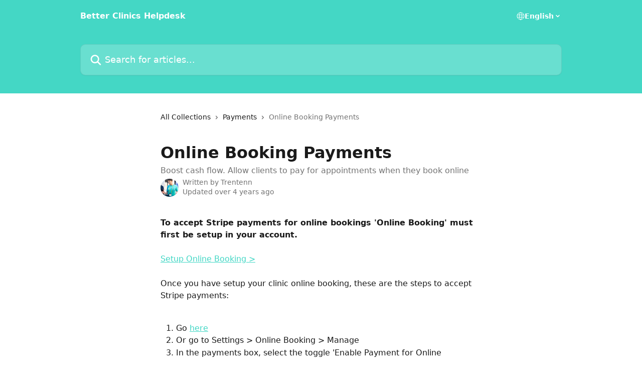

--- FILE ---
content_type: text/html; charset=utf-8
request_url: https://help.betterclinicsapp.com/en/articles/3927884-online-booking-payments
body_size: 12775
content:
<!DOCTYPE html><html lang="en"><head><meta charSet="utf-8" data-next-head=""/><title data-next-head="">Online Booking Payments | Better Clinics Helpdesk</title><meta property="og:title" content="Online Booking Payments | Better Clinics Helpdesk" data-next-head=""/><meta name="twitter:title" content="Online Booking Payments | Better Clinics Helpdesk" data-next-head=""/><meta property="og:description" content="Boost cash flow. Allow clients to pay for appointments when they book online" data-next-head=""/><meta name="twitter:description" content="Boost cash flow. Allow clients to pay for appointments when they book online" data-next-head=""/><meta name="description" content="Boost cash flow. Allow clients to pay for appointments when they book online" data-next-head=""/><meta property="og:type" content="article" data-next-head=""/><meta name="robots" content="all" data-next-head=""/><meta name="viewport" content="width=device-width, initial-scale=1" data-next-head=""/><link href="https://intercom.help/betterclinics/assets/favicon" rel="icon" data-next-head=""/><link rel="canonical" href="http://help.betterclinicsapp.com/en/articles/3927884-online-booking-payments" data-next-head=""/><link rel="alternate" href="http://help.betterclinicsapp.com/en/articles/3927884-online-booking-payments" hrefLang="en" data-next-head=""/><link rel="alternate" href="http://help.betterclinicsapp.com/en/articles/3927884-online-booking-payments" hrefLang="x-default" data-next-head=""/><link nonce="jG2+fYugWzp6Ny+gE2m7Gz3VUMx8eHav3lIudL82rw8=" rel="preload" href="https://static.intercomassets.com/_next/static/css/3141721a1e975790.css" as="style"/><link nonce="jG2+fYugWzp6Ny+gE2m7Gz3VUMx8eHav3lIudL82rw8=" rel="stylesheet" href="https://static.intercomassets.com/_next/static/css/3141721a1e975790.css" data-n-g=""/><noscript data-n-css="jG2+fYugWzp6Ny+gE2m7Gz3VUMx8eHav3lIudL82rw8="></noscript><script defer="" nonce="jG2+fYugWzp6Ny+gE2m7Gz3VUMx8eHav3lIudL82rw8=" nomodule="" src="https://static.intercomassets.com/_next/static/chunks/polyfills-42372ed130431b0a.js"></script><script defer="" src="https://static.intercomassets.com/_next/static/chunks/7506.a4d4b38169fb1abb.js" nonce="jG2+fYugWzp6Ny+gE2m7Gz3VUMx8eHav3lIudL82rw8="></script><script src="https://static.intercomassets.com/_next/static/chunks/webpack-f4329bec9331e663.js" nonce="jG2+fYugWzp6Ny+gE2m7Gz3VUMx8eHav3lIudL82rw8=" defer=""></script><script src="https://static.intercomassets.com/_next/static/chunks/framework-1f1b8d38c1d86c61.js" nonce="jG2+fYugWzp6Ny+gE2m7Gz3VUMx8eHav3lIudL82rw8=" defer=""></script><script src="https://static.intercomassets.com/_next/static/chunks/main-38420d4d11b1f04e.js" nonce="jG2+fYugWzp6Ny+gE2m7Gz3VUMx8eHav3lIudL82rw8=" defer=""></script><script src="https://static.intercomassets.com/_next/static/chunks/pages/_app-5c47d4d59c1a8572.js" nonce="jG2+fYugWzp6Ny+gE2m7Gz3VUMx8eHav3lIudL82rw8=" defer=""></script><script src="https://static.intercomassets.com/_next/static/chunks/d0502abb-aa607f45f5026044.js" nonce="jG2+fYugWzp6Ny+gE2m7Gz3VUMx8eHav3lIudL82rw8=" defer=""></script><script src="https://static.intercomassets.com/_next/static/chunks/6190-ef428f6633b5a03f.js" nonce="jG2+fYugWzp6Ny+gE2m7Gz3VUMx8eHav3lIudL82rw8=" defer=""></script><script src="https://static.intercomassets.com/_next/static/chunks/5729-6d79ddfe1353a77c.js" nonce="jG2+fYugWzp6Ny+gE2m7Gz3VUMx8eHav3lIudL82rw8=" defer=""></script><script src="https://static.intercomassets.com/_next/static/chunks/296-7834dcf3444315af.js" nonce="jG2+fYugWzp6Ny+gE2m7Gz3VUMx8eHav3lIudL82rw8=" defer=""></script><script src="https://static.intercomassets.com/_next/static/chunks/4835-9db7cd232aae5617.js" nonce="jG2+fYugWzp6Ny+gE2m7Gz3VUMx8eHav3lIudL82rw8=" defer=""></script><script src="https://static.intercomassets.com/_next/static/chunks/2735-8954effe331a5dbf.js" nonce="jG2+fYugWzp6Ny+gE2m7Gz3VUMx8eHav3lIudL82rw8=" defer=""></script><script src="https://static.intercomassets.com/_next/static/chunks/pages/%5BhelpCenterIdentifier%5D/%5Blocale%5D/articles/%5BarticleSlug%5D-cb17d809302ca462.js" nonce="jG2+fYugWzp6Ny+gE2m7Gz3VUMx8eHav3lIudL82rw8=" defer=""></script><script src="https://static.intercomassets.com/_next/static/Icn44piAmCMzv8eN8KCdX/_buildManifest.js" nonce="jG2+fYugWzp6Ny+gE2m7Gz3VUMx8eHav3lIudL82rw8=" defer=""></script><script src="https://static.intercomassets.com/_next/static/Icn44piAmCMzv8eN8KCdX/_ssgManifest.js" nonce="jG2+fYugWzp6Ny+gE2m7Gz3VUMx8eHav3lIudL82rw8=" defer=""></script><meta name="sentry-trace" content="ff1792b7cac9c71b2b251e3d4b4b2955-1cb0832fb872f2a9-0"/><meta name="baggage" content="sentry-environment=production,sentry-release=1fc63fd7a61bf02c4fd1340797953b76e3339c82,sentry-public_key=187f842308a64dea9f1f64d4b1b9c298,sentry-trace_id=ff1792b7cac9c71b2b251e3d4b4b2955,sentry-org_id=2129,sentry-sampled=false,sentry-sample_rand=0.12257963375196601,sentry-sample_rate=0"/><style id="__jsx-1677812448">:root{--body-bg: rgb(255, 255, 255);
--body-image: none;
--body-bg-rgb: 255, 255, 255;
--body-border: rgb(230, 230, 230);
--body-primary-color: #1a1a1a;
--body-secondary-color: #737373;
--body-reaction-bg: rgb(242, 242, 242);
--body-reaction-text-color: rgb(64, 64, 64);
--body-toc-active-border: #737373;
--body-toc-inactive-border: #f2f2f2;
--body-toc-inactive-color: #737373;
--body-toc-active-font-weight: 400;
--body-table-border: rgb(204, 204, 204);
--body-color: hsl(0, 0%, 0%);
--footer-bg: rgb(255, 255, 255);
--footer-image: none;
--footer-border: rgb(230, 230, 230);
--footer-color: hsl(211, 10%, 61%);
--header-bg: rgb(68, 215, 197);
--header-image: none;
--header-color: hsl(0, 0%, 100%);
--collection-card-bg: rgb(255, 255, 255);
--collection-card-image: none;
--collection-card-color: hsl(173, 65%, 55%);
--card-bg: rgb(255, 255, 255);
--card-border-color: rgb(230, 230, 230);
--card-border-inner-radius: 6px;
--card-border-radius: 8px;
--card-shadow: 0 1px 2px 0 rgb(0 0 0 / 0.05);
--search-bar-border-radius: 10px;
--search-bar-width: 100%;
--ticket-blue-bg-color: #dce1f9;
--ticket-blue-text-color: #334bfa;
--ticket-green-bg-color: #d7efdc;
--ticket-green-text-color: #0f7134;
--ticket-orange-bg-color: #ffebdb;
--ticket-orange-text-color: #b24d00;
--ticket-red-bg-color: #ffdbdb;
--ticket-red-text-color: #df2020;
--header-height: 245px;
--header-subheader-background-color: ;
--header-subheader-font-color: ;
--content-block-color: hsl(0, 0%, 0%);
--content-block-button-color: hsl(0, 0%, 0%);
--content-block-button-radius: nullpx;
--primary-color: hsl(173, 65%, 55%);
--primary-color-alpha-10: hsla(173, 65%, 55%, 0.1);
--primary-color-alpha-60: hsla(173, 65%, 55%, 0.6);
--text-on-primary-color: #1a1a1a}</style><style id="__jsx-1611979459">:root{--font-family-primary: system-ui, "Segoe UI", "Roboto", "Helvetica", "Arial", sans-serif, "Apple Color Emoji", "Segoe UI Emoji", "Segoe UI Symbol"}</style><style id="__jsx-2466147061">:root{--font-family-secondary: system-ui, "Segoe UI", "Roboto", "Helvetica", "Arial", sans-serif, "Apple Color Emoji", "Segoe UI Emoji", "Segoe UI Symbol"}</style><style id="__jsx-cf6f0ea00fa5c760">.fade-background.jsx-cf6f0ea00fa5c760{background:radial-gradient(333.38%100%at 50%0%,rgba(var(--body-bg-rgb),0)0%,rgba(var(--body-bg-rgb),.00925356)11.67%,rgba(var(--body-bg-rgb),.0337355)21.17%,rgba(var(--body-bg-rgb),.0718242)28.85%,rgba(var(--body-bg-rgb),.121898)35.03%,rgba(var(--body-bg-rgb),.182336)40.05%,rgba(var(--body-bg-rgb),.251516)44.25%,rgba(var(--body-bg-rgb),.327818)47.96%,rgba(var(--body-bg-rgb),.409618)51.51%,rgba(var(--body-bg-rgb),.495297)55.23%,rgba(var(--body-bg-rgb),.583232)59.47%,rgba(var(--body-bg-rgb),.671801)64.55%,rgba(var(--body-bg-rgb),.759385)70.81%,rgba(var(--body-bg-rgb),.84436)78.58%,rgba(var(--body-bg-rgb),.9551)88.2%,rgba(var(--body-bg-rgb),1)100%),var(--header-image),var(--header-bg);background-size:cover;background-position-x:center}</style><style id="__jsx-4bed0c08ce36899e">.article_body a:not(.intercom-h2b-button){color:var(--primary-color)}article a.intercom-h2b-button{background-color:var(--primary-color);border:0}.zendesk-article table{overflow-x:scroll!important;display:block!important;height:auto!important}.intercom-interblocks-unordered-nested-list ul,.intercom-interblocks-ordered-nested-list ol{margin-top:16px;margin-bottom:16px}.intercom-interblocks-unordered-nested-list ul .intercom-interblocks-unordered-nested-list ul,.intercom-interblocks-unordered-nested-list ul .intercom-interblocks-ordered-nested-list ol,.intercom-interblocks-ordered-nested-list ol .intercom-interblocks-ordered-nested-list ol,.intercom-interblocks-ordered-nested-list ol .intercom-interblocks-unordered-nested-list ul{margin-top:0;margin-bottom:0}.intercom-interblocks-image a:focus{outline-offset:3px}</style></head><body><div id="__next"><div dir="ltr" class="h-full w-full"><a href="#main-content" class="sr-only font-bold text-header-color focus:not-sr-only focus:absolute focus:left-4 focus:top-4 focus:z-50" aria-roledescription="Link, Press control-option-right-arrow to exit">Skip to main content</a><main class="header__lite"><header id="header" data-testid="header" class="jsx-cf6f0ea00fa5c760 flex flex-col text-header-color"><div class="jsx-cf6f0ea00fa5c760 relative flex grow flex-col mb-9 bg-header-bg bg-header-image bg-cover bg-center pb-9"><div id="sr-announcement" aria-live="polite" class="jsx-cf6f0ea00fa5c760 sr-only"></div><div class="jsx-cf6f0ea00fa5c760 flex h-full flex-col items-center marker:shrink-0"><section class="relative flex w-full flex-col mb-6 pb-6"><div class="header__meta_wrapper flex justify-center px-5 pt-6 leading-none sm:px-10"><div class="flex items-center w-240" data-testid="subheader-container"><div class="mo__body header__site_name"><div class="header__logo"><a href="/en/"><span data-testid="logo-sitename" class="header__name">Better Clinics Helpdesk</span></a></div></div><div><div class="flex items-center font-semibold"><div class="flex items-center md:hidden" data-testid="small-screen-children"><button class="flex items-center border-none bg-transparent px-1.5" data-testid="hamburger-menu-button" aria-label="Open menu"><svg width="24" height="24" viewBox="0 0 16 16" xmlns="http://www.w3.org/2000/svg" class="fill-current"><path d="M1.86861 2C1.38889 2 1 2.3806 1 2.85008C1 3.31957 1.38889 3.70017 1.86861 3.70017H14.1314C14.6111 3.70017 15 3.31957 15 2.85008C15 2.3806 14.6111 2 14.1314 2H1.86861Z"></path><path d="M1 8C1 7.53051 1.38889 7.14992 1.86861 7.14992H14.1314C14.6111 7.14992 15 7.53051 15 8C15 8.46949 14.6111 8.85008 14.1314 8.85008H1.86861C1.38889 8.85008 1 8.46949 1 8Z"></path><path d="M1 13.1499C1 12.6804 1.38889 12.2998 1.86861 12.2998H14.1314C14.6111 12.2998 15 12.6804 15 13.1499C15 13.6194 14.6111 14 14.1314 14H1.86861C1.38889 14 1 13.6194 1 13.1499Z"></path></svg></button><div class="fixed right-0 top-0 z-50 h-full w-full hidden" data-testid="hamburger-menu"><div class="flex h-full w-full justify-end bg-black bg-opacity-30"><div class="flex h-fit w-full flex-col bg-white opacity-100 sm:h-full sm:w-1/2"><button class="text-body-font flex items-center self-end border-none bg-transparent pr-6 pt-6" data-testid="hamburger-menu-close-button" aria-label="Close menu"><svg width="24" height="24" viewBox="0 0 16 16" xmlns="http://www.w3.org/2000/svg"><path d="M3.5097 3.5097C3.84165 3.17776 4.37984 3.17776 4.71178 3.5097L7.99983 6.79775L11.2879 3.5097C11.6198 3.17776 12.158 3.17776 12.49 3.5097C12.8219 3.84165 12.8219 4.37984 12.49 4.71178L9.20191 7.99983L12.49 11.2879C12.8219 11.6198 12.8219 12.158 12.49 12.49C12.158 12.8219 11.6198 12.8219 11.2879 12.49L7.99983 9.20191L4.71178 12.49C4.37984 12.8219 3.84165 12.8219 3.5097 12.49C3.17776 12.158 3.17776 11.6198 3.5097 11.2879L6.79775 7.99983L3.5097 4.71178C3.17776 4.37984 3.17776 3.84165 3.5097 3.5097Z"></path></svg></button><nav class="flex flex-col pl-4 text-black"><div class="relative cursor-pointer has-[:focus]:outline"><select class="peer absolute z-10 block h-6 w-full cursor-pointer opacity-0 md:text-base" aria-label="Change language" id="language-selector"><option value="/en/articles/3927884-online-booking-payments" class="text-black" selected="">English</option></select><div class="mb-10 ml-5 flex items-center gap-1 text-md hover:opacity-80 peer-hover:opacity-80 md:m-0 md:ml-3 md:text-base" aria-hidden="true"><svg id="locale-picker-globe" width="16" height="16" viewBox="0 0 16 16" fill="none" xmlns="http://www.w3.org/2000/svg" class="shrink-0" aria-hidden="true"><path d="M8 15C11.866 15 15 11.866 15 8C15 4.13401 11.866 1 8 1C4.13401 1 1 4.13401 1 8C1 11.866 4.13401 15 8 15Z" stroke="currentColor" stroke-linecap="round" stroke-linejoin="round"></path><path d="M8 15C9.39949 15 10.534 11.866 10.534 8C10.534 4.13401 9.39949 1 8 1C6.60051 1 5.466 4.13401 5.466 8C5.466 11.866 6.60051 15 8 15Z" stroke="currentColor" stroke-linecap="round" stroke-linejoin="round"></path><path d="M1.448 5.75989H14.524" stroke="currentColor" stroke-linecap="round" stroke-linejoin="round"></path><path d="M1.448 10.2402H14.524" stroke="currentColor" stroke-linecap="round" stroke-linejoin="round"></path></svg>English<svg id="locale-picker-arrow" width="16" height="16" viewBox="0 0 16 16" fill="none" xmlns="http://www.w3.org/2000/svg" class="shrink-0" aria-hidden="true"><path d="M5 6.5L8.00093 9.5L11 6.50187" stroke="currentColor" stroke-width="1.5" stroke-linecap="round" stroke-linejoin="round"></path></svg></div></div></nav></div></div></div></div><nav class="hidden items-center md:flex" data-testid="large-screen-children"><div class="relative cursor-pointer has-[:focus]:outline"><select class="peer absolute z-10 block h-6 w-full cursor-pointer opacity-0 md:text-base" aria-label="Change language" id="language-selector"><option value="/en/articles/3927884-online-booking-payments" class="text-black" selected="">English</option></select><div class="mb-10 ml-5 flex items-center gap-1 text-md hover:opacity-80 peer-hover:opacity-80 md:m-0 md:ml-3 md:text-base" aria-hidden="true"><svg id="locale-picker-globe" width="16" height="16" viewBox="0 0 16 16" fill="none" xmlns="http://www.w3.org/2000/svg" class="shrink-0" aria-hidden="true"><path d="M8 15C11.866 15 15 11.866 15 8C15 4.13401 11.866 1 8 1C4.13401 1 1 4.13401 1 8C1 11.866 4.13401 15 8 15Z" stroke="currentColor" stroke-linecap="round" stroke-linejoin="round"></path><path d="M8 15C9.39949 15 10.534 11.866 10.534 8C10.534 4.13401 9.39949 1 8 1C6.60051 1 5.466 4.13401 5.466 8C5.466 11.866 6.60051 15 8 15Z" stroke="currentColor" stroke-linecap="round" stroke-linejoin="round"></path><path d="M1.448 5.75989H14.524" stroke="currentColor" stroke-linecap="round" stroke-linejoin="round"></path><path d="M1.448 10.2402H14.524" stroke="currentColor" stroke-linecap="round" stroke-linejoin="round"></path></svg>English<svg id="locale-picker-arrow" width="16" height="16" viewBox="0 0 16 16" fill="none" xmlns="http://www.w3.org/2000/svg" class="shrink-0" aria-hidden="true"><path d="M5 6.5L8.00093 9.5L11 6.50187" stroke="currentColor" stroke-width="1.5" stroke-linecap="round" stroke-linejoin="round"></path></svg></div></div></nav></div></div></div></div></section><section class="relative mx-5 flex h-full w-full flex-col items-center px-5 sm:px-10"><div class="flex h-full max-w-full flex-col w-240" data-testid="main-header-container"><div id="search-bar" class="relative w-full"><form action="/en/" autoComplete="off"><div class="flex w-full flex-col"><div class="relative flex w-full sm:w-search-bar"><label for="search-input" class="sr-only">Search for articles...</label><input id="search-input" type="text" autoComplete="off" class="peer w-full rounded-search-bar border border-black-alpha-8 bg-white-alpha-20 p-4 ps-12 font-secondary text-lg text-header-color shadow-search-bar outline-none transition ease-linear placeholder:text-header-color hover:bg-white-alpha-27 hover:shadow-search-bar-hover focus:border-transparent focus:bg-white focus:text-black-10 focus:shadow-search-bar-focused placeholder:focus:text-black-45" placeholder="Search for articles..." name="q" aria-label="Search for articles..." value=""/><div class="absolute inset-y-0 start-0 flex items-center fill-header-color peer-focus-visible:fill-black-45 pointer-events-none ps-5"><svg width="22" height="21" viewBox="0 0 22 21" xmlns="http://www.w3.org/2000/svg" class="fill-inherit" aria-hidden="true"><path fill-rule="evenodd" clip-rule="evenodd" d="M3.27485 8.7001C3.27485 5.42781 5.92757 2.7751 9.19985 2.7751C12.4721 2.7751 15.1249 5.42781 15.1249 8.7001C15.1249 11.9724 12.4721 14.6251 9.19985 14.6251C5.92757 14.6251 3.27485 11.9724 3.27485 8.7001ZM9.19985 0.225098C4.51924 0.225098 0.724854 4.01948 0.724854 8.7001C0.724854 13.3807 4.51924 17.1751 9.19985 17.1751C11.0802 17.1751 12.8176 16.5627 14.2234 15.5265L19.0981 20.4013C19.5961 20.8992 20.4033 20.8992 20.9013 20.4013C21.3992 19.9033 21.3992 19.0961 20.9013 18.5981L16.0264 13.7233C17.0625 12.3176 17.6749 10.5804 17.6749 8.7001C17.6749 4.01948 13.8805 0.225098 9.19985 0.225098Z"></path></svg></div></div></div></form></div></div></section></div></div></header><div class="z-1 flex shrink-0 grow basis-auto justify-center px-5 sm:px-10"><section data-testid="main-content" id="main-content" class="max-w-full w-240"><section data-testid="article-section" class="section section__article"><div class="justify-center flex"><div class="relative z-3 w-full lg:max-w-160 "><div class="flex pb-6 max-md:pb-2 lg:max-w-160"><div tabindex="-1" class="focus:outline-none"><div class="flex flex-wrap items-baseline pb-4 text-base" tabindex="0" role="navigation" aria-label="Breadcrumb"><a href="/en/" class="pr-2 text-body-primary-color no-underline hover:text-body-secondary-color">All Collections</a><div class="pr-2" aria-hidden="true"><svg width="6" height="10" viewBox="0 0 6 10" class="block h-2 w-2 fill-body-secondary-color rtl:rotate-180" xmlns="http://www.w3.org/2000/svg"><path fill-rule="evenodd" clip-rule="evenodd" d="M0.648862 0.898862C0.316916 1.23081 0.316916 1.769 0.648862 2.10094L3.54782 4.9999L0.648862 7.89886C0.316916 8.23081 0.316917 8.769 0.648862 9.10094C0.980808 9.43289 1.519 9.43289 1.85094 9.10094L5.35094 5.60094C5.68289 5.269 5.68289 4.73081 5.35094 4.39886L1.85094 0.898862C1.519 0.566916 0.980807 0.566916 0.648862 0.898862Z"></path></svg></div><a href="http://help.betterclinicsapp.com/en/collections/2276882-payments" class="pr-2 text-body-primary-color no-underline hover:text-body-secondary-color" data-testid="breadcrumb-0">Payments</a><div class="pr-2" aria-hidden="true"><svg width="6" height="10" viewBox="0 0 6 10" class="block h-2 w-2 fill-body-secondary-color rtl:rotate-180" xmlns="http://www.w3.org/2000/svg"><path fill-rule="evenodd" clip-rule="evenodd" d="M0.648862 0.898862C0.316916 1.23081 0.316916 1.769 0.648862 2.10094L3.54782 4.9999L0.648862 7.89886C0.316916 8.23081 0.316917 8.769 0.648862 9.10094C0.980808 9.43289 1.519 9.43289 1.85094 9.10094L5.35094 5.60094C5.68289 5.269 5.68289 4.73081 5.35094 4.39886L1.85094 0.898862C1.519 0.566916 0.980807 0.566916 0.648862 0.898862Z"></path></svg></div><div class="text-body-secondary-color">Online Booking Payments</div></div></div></div><div class=""><div class="article intercom-force-break"><div class="mb-10 max-lg:mb-6"><div class="flex flex-col gap-4"><div class="flex flex-col"><h1 class="mb-1 font-primary text-2xl font-bold leading-10 text-body-primary-color">Online Booking Payments</h1><div class="text-md font-normal leading-normal text-body-secondary-color"><p>Boost cash flow. Allow clients to pay for appointments when they book online</p></div></div><div class="avatar"><div class="avatar__photo"><img width="24" height="24" src="https://static.intercomassets.com/avatars/2654168/square_128/APA2019-1594688400.png" alt="Trentenn avatar" class="inline-flex items-center justify-center rounded-full bg-primary text-lg font-bold leading-6 text-primary-text shadow-solid-2 shadow-body-bg [&amp;:nth-child(n+2)]:hidden lg:[&amp;:nth-child(n+2)]:inline-flex h-8 w-8 sm:h-9 sm:w-9"/></div><div class="avatar__info -mt-0.5 text-base"><span class="text-body-secondary-color"><div>Written by <span>Trentenn</span></div> <!-- -->Updated over 4 years ago</span></div></div></div></div><div class="jsx-4bed0c08ce36899e "><div class="jsx-4bed0c08ce36899e article_body"><article class="jsx-4bed0c08ce36899e "><div class="intercom-interblocks-paragraph no-margin intercom-interblocks-align-left"><p><b>To accept Stripe payments for online bookings &#x27;Online Booking&#x27; must first be setup in your account. </b></p></div><div class="intercom-interblocks-paragraph no-margin intercom-interblocks-align-left"><p> </p></div><div class="intercom-interblocks-paragraph no-margin intercom-interblocks-align-left"><p><a href="http://help.betterclinicsapp.com/en/articles/2948085-online-booking">Setup Online Booking &gt;</a> </p></div><div class="intercom-interblocks-paragraph no-margin intercom-interblocks-align-left"><p> </p></div><div class="intercom-interblocks-paragraph no-margin intercom-interblocks-align-left"><p>Once you have setup your clinic online booking, these are the steps to accept Stripe payments: </p></div><div class="intercom-interblocks-paragraph no-margin intercom-interblocks-align-left"><p> </p></div><div class="intercom-interblocks-ordered-nested-list"><ol><li><div class="intercom-interblocks-paragraph no-margin intercom-interblocks-align-left"><p>Go <a href="https://app.betterclinicsapp.com/booking_wizard" rel="nofollow noopener noreferrer" target="_blank">here</a></p></div></li><li><div class="intercom-interblocks-paragraph no-margin intercom-interblocks-align-left"><p>Or go to Settings &gt; Online Booking &gt; Manage</p></div></li><li><div class="intercom-interblocks-paragraph no-margin intercom-interblocks-align-left"><p>In the payments box, select the toggle &#x27;Enable Payment for Online Bookings&#x27;</p></div></li><li><div class="intercom-interblocks-paragraph no-margin intercom-interblocks-align-left"><p>Save</p></div></li><li><div class="intercom-interblocks-paragraph no-margin intercom-interblocks-align-left"><p>Once you have done this, online payments &#x27;Powered by Stripe&#x27; will be available for your clients when they book online into your calendar. </p></div></li><li><div class="intercom-interblocks-paragraph no-margin intercom-interblocks-align-left"><p>Optional: Make it optional for clients to pay when making appointments by selecting the &#x27;Allow clients to Skip Payment&#x27; checkbox when setting up Online Booking. If this is selected, in addition to seeing the Stripe Credit Card Checkout form there will be a &#x27;Skip Payment&#x27; button. The client can click this to skip payment when making an online booking. </p></div></li></ol></div><div class="intercom-interblocks-paragraph no-margin intercom-interblocks-align-left"><p> </p></div><div class="intercom-interblocks-paragraph no-margin intercom-interblocks-align-left"><p><b>What will the client see during online booking payment?</b></p></div><div class="intercom-interblocks-paragraph no-margin intercom-interblocks-align-left"><p> It&#x27;s easy for your clients to pay for appointments using Stripe when booking online. </p></div><div class="intercom-interblocks-ordered-nested-list"><ol><li><div class="intercom-interblocks-paragraph no-margin intercom-interblocks-align-left"><p>When Stripe is on, a new small payment form &#x27;Add payment details&#x27; will be added. The form includes the these details: Name on Card, Credit Card Number, Expiry (MM/YY), CVV</p></div></li><li><div class="intercom-interblocks-paragraph no-margin intercom-interblocks-align-left"><p>When these details are added by your client and they click &#x27;Pay &amp; Confirm&#x27; the payment will be processed in real time.   </p></div></li><li><div class="intercom-interblocks-paragraph no-margin intercom-interblocks-align-left"><p>Funds will be sent to your Stripe account</p></div></li><li><div class="intercom-interblocks-paragraph no-margin intercom-interblocks-align-left"><p>Your client will be taken to the Confirmation screen with a successful payment message.</p></div></li></ol></div><div class="intercom-interblocks-paragraph no-margin intercom-interblocks-align-left"><p> </p></div><div class="intercom-interblocks-paragraph no-margin intercom-interblocks-align-left"><p><b>A client has paid for an appointment online using Stripe, what happens now?</b></p></div><div class="intercom-interblocks-ordered-nested-list"><ol><li><div class="intercom-interblocks-paragraph no-margin intercom-interblocks-align-left"><p>An Invoice will be sent directly to the Client once they have booking and paid using Stripe. There will be no remaining balance for this invoice. The payment method recorded will be &#x27;Stripe - Online Booking&#x27;, you can report on this payment method in the payments report.</p></div></li><li><div class="intercom-interblocks-paragraph no-margin intercom-interblocks-align-left"><p>You will need to CONFIRM the appointment either by clicking on the appointment in the calendar or going to the &#x27;Pending Bookings&#x27; screen and confirming. </p></div></li><li><div class="intercom-interblocks-paragraph no-margin intercom-interblocks-align-left"><p>After you have confirmed the appointment, the appointment will be marked as &#x27;Paid&#x27; in the Calendar &amp; Invoices screen. The appointment will also be updated to the Paid Appointment Colour if there is one setup. </p></div></li></ol></div><div class="intercom-interblocks-paragraph no-margin intercom-interblocks-align-left"><p> </p></div><div class="intercom-interblocks-paragraph no-margin intercom-interblocks-align-left"><p><b>View &amp; Manage Better Clinics Payments in Stripe</b></p></div><div class="intercom-interblocks-ordered-nested-list"><ol><li><div class="intercom-interblocks-paragraph no-margin intercom-interblocks-align-left"><p>Once the payment has been processed you can see the transaction in your Stripe account. </p></div></li><li><div class="intercom-interblocks-paragraph no-margin intercom-interblocks-align-left"><p>A payment will be seen to the value of the appointment and with some details on the client and the date of appointment. e.g. ClientFirstName ClientLastName - Online Booking 9/03/2020. The email address of the client will also be added to the transaction details.</p></div></li></ol></div><div class="intercom-interblocks-paragraph no-margin intercom-interblocks-align-left"><p><b>More: </b><a href="https://help.betterclinicsapp.com/en/articles/3431454-stripe-integration" rel="nofollow noopener noreferrer" target="_blank">Stripe Integration - Learn more</a></p></div><div class="intercom-interblocks-paragraph no-margin intercom-interblocks-align-left"><p> </p></div><div class="intercom-interblocks-paragraph no-margin intercom-interblocks-align-left"><p>Tags: Online Bookings, Payments, Credit Cards, Stripe</p></div><div class="intercom-interblocks-paragraph no-margin intercom-interblocks-align-left"><p> </p></div></article></div></div></div></div><div class="intercom-reaction-picker -mb-4 -ml-4 -mr-4 mt-6 rounded-card sm:-mb-2 sm:-ml-1 sm:-mr-1 sm:mt-8" role="group" aria-label="feedback form"><div class="intercom-reaction-prompt">Did this answer your question?</div><div class="intercom-reactions-container"><button class="intercom-reaction" aria-label="Disappointed Reaction" tabindex="0" data-reaction-text="disappointed" aria-pressed="false"><span title="Disappointed">😞</span></button><button class="intercom-reaction" aria-label="Neutral Reaction" tabindex="0" data-reaction-text="neutral" aria-pressed="false"><span title="Neutral">😐</span></button><button class="intercom-reaction" aria-label="Smiley Reaction" tabindex="0" data-reaction-text="smiley" aria-pressed="false"><span title="Smiley">😃</span></button></div></div></div></div></section></section></div><footer id="footer" class="mt-24 shrink-0 bg-footer-bg px-0 py-12 text-left text-base text-footer-color"><div class="shrink-0 grow basis-auto px-5 sm:px-10"><div class="mx-auto max-w-240 sm:w-auto"><div><div class="text-center" data-testid="simple-footer-layout"><div class="align-middle text-lg text-footer-color"><a class="no-underline" href="/en/"><span data-testid="logo-sitename">Better Clinics Helpdesk</span></a></div><div class="mt-10" data-testid="simple-footer-links"><div class="flex flex-row justify-center"><span><ul data-testid="custom-links" class="mb-4 p-0" id="custom-links"><li class="mx-3 inline-block list-none"><a target="_blank" href="https://www.betterclinicsapp.com/practice-management-software/" rel="nofollow noreferrer noopener" data-testid="footer-custom-link-0" class="no-underline">Features</a></li><li class="mx-3 inline-block list-none"><a target="_blank" href="https://www.betterclinicsapp.com/latest/" rel="nofollow noreferrer noopener" data-testid="footer-custom-link-1" class="no-underline">Latest</a></li><li class="mx-3 inline-block list-none"><a target="_blank" href="https://www.betterclinicsapp.com/2019/03/07/australian_physiotherapist_association_partnership/" rel="nofollow noreferrer noopener" data-testid="footer-custom-link-2" class="no-underline">Australian Physiotherapy Association Partnership</a></li><li class="mx-3 inline-block list-none"><a target="_blank" href="https://www.betterclinicsapp.com/app/signin" rel="nofollow noreferrer noopener" data-testid="footer-custom-link-3" class="no-underline">SIGN IN</a></li><li class="mx-3 inline-block list-none"><a target="_blank" href="https://www.betterclinicsapp.com/app/signup" rel="nofollow noreferrer noopener" data-testid="footer-custom-link-4" class="no-underline">SIGN UP</a></li></ul></span></div></div></div></div></div></div></footer></main></div></div><script id="__NEXT_DATA__" type="application/json" nonce="jG2+fYugWzp6Ny+gE2m7Gz3VUMx8eHav3lIudL82rw8=">{"props":{"pageProps":{"app":{"id":"6f92b9824c12d0035c6b127c27b8de56db4443c6","messengerUrl":"https://widget.intercom.io/widget/6f92b9824c12d0035c6b127c27b8de56db4443c6","name":"Better Clinics","poweredByIntercomUrl":"https://www.intercom.com/intercom-link?company=Better+Clinics\u0026solution=customer-support\u0026utm_campaign=intercom-link\u0026utm_content=We+run+on+Intercom\u0026utm_medium=help-center\u0026utm_referrer=http%3A%2F%2Fhelp.betterclinicsapp.com%2Fen%2Farticles%2F3927884-online-booking-payments\u0026utm_source=desktop-web","features":{"consentBannerBeta":false,"customNotFoundErrorMessage":false,"disableFontPreloading":false,"disableNoMarginClassTransformation":false,"finOnHelpCenter":false,"hideIconsWithBackgroundImages":false,"messengerCustomFonts":false}},"helpCenterSite":{"customDomain":"help.betterclinicsapp.com","defaultLocale":"en","disableBranding":true,"externalLoginName":null,"externalLoginUrl":null,"footerContactDetails":null,"footerLinks":{"custom":[{"id":13800,"help_center_site_id":23189,"title":"Features","url":"https://www.betterclinicsapp.com/practice-management-software/","sort_order":1,"link_location":"footer","site_link_group_id":7152},{"id":13801,"help_center_site_id":23189,"title":"Latest","url":"https://www.betterclinicsapp.com/latest/","sort_order":2,"link_location":"footer","site_link_group_id":7152},{"id":13802,"help_center_site_id":23189,"title":"Australian Physiotherapy Association Partnership","url":"https://www.betterclinicsapp.com/2019/03/07/australian_physiotherapist_association_partnership/","sort_order":3,"link_location":"footer","site_link_group_id":7152},{"id":13803,"help_center_site_id":23189,"title":"SIGN IN","url":"https://www.betterclinicsapp.com/app/signin","sort_order":4,"link_location":"footer","site_link_group_id":7152},{"id":13804,"help_center_site_id":23189,"title":"SIGN UP","url":"https://www.betterclinicsapp.com/app/signup","sort_order":5,"link_location":"footer","site_link_group_id":7152}],"socialLinks":[],"linkGroups":[{"title":null,"links":[{"title":"Features","url":"https://www.betterclinicsapp.com/practice-management-software/"},{"title":"Latest","url":"https://www.betterclinicsapp.com/latest/"},{"title":"Australian Physiotherapy Association Partnership","url":"https://www.betterclinicsapp.com/2019/03/07/australian_physiotherapist_association_partnership/"},{"title":"SIGN IN","url":"https://www.betterclinicsapp.com/app/signin"},{"title":"SIGN UP","url":"https://www.betterclinicsapp.com/app/signup"}]}]},"headerLinks":[],"homeCollectionCols":1,"googleAnalyticsTrackingId":"UA-9142873-12","googleTagManagerId":null,"pathPrefixForCustomDomain":null,"seoIndexingEnabled":true,"helpCenterId":23189,"url":"http://help.betterclinicsapp.com","customizedFooterTextContent":null,"consentBannerConfig":null,"canInjectCustomScripts":false,"scriptSection":1,"customScriptFilesExist":false},"localeLinks":[{"id":"en","absoluteUrl":"http://help.betterclinicsapp.com/en/articles/3927884-online-booking-payments","available":true,"name":"English","selected":true,"url":"/en/articles/3927884-online-booking-payments"}],"requestContext":{"articleSource":null,"academy":false,"canonicalUrl":"http://help.betterclinicsapp.com/en/articles/3927884-online-booking-payments","headerless":false,"isDefaultDomainRequest":false,"nonce":"jG2+fYugWzp6Ny+gE2m7Gz3VUMx8eHav3lIudL82rw8=","rootUrl":"/en/","sheetUserCipher":null,"type":"help-center"},"theme":{"color":"44d7c5","siteName":"Better Clinics Helpdesk","headline":"Help and answers from the Better Clinics Team","headerFontColor":"FFFFFF","logo":null,"logoHeight":null,"header":null,"favicon":"https://intercom.help/betterclinics/assets/favicon","locale":"en","homeUrl":"https://www.betterclinicsapp.com/","social":null,"urlPrefixForDefaultDomain":"https://intercom.help/betterclinics","customDomain":"help.betterclinicsapp.com","customDomainUsesSsl":false,"customizationOptions":{"customizationType":1,"header":{"backgroundColor":"#44d7c5","fontColor":"#FFFFFF","fadeToEdge":null,"backgroundGradient":null,"backgroundImageId":null,"backgroundImageUrl":null},"body":{"backgroundColor":null,"fontColor":null,"fadeToEdge":null,"backgroundGradient":null,"backgroundImageId":null},"footer":{"backgroundColor":null,"fontColor":null,"fadeToEdge":null,"backgroundGradient":null,"backgroundImageId":null,"showRichTextField":null},"layout":{"homePage":{"blocks":[{"type":"tickets-portal-link","enabled":false},{"type":"collection-list","template":0,"columns":1}]},"collectionsPage":{"showArticleDescriptions":null},"articlePage":{},"searchPage":{}},"collectionCard":{"global":{"backgroundColor":null,"fontColor":null,"fadeToEdge":null,"backgroundGradient":null,"backgroundImageId":null,"showIcons":null,"backgroundImageUrl":null},"collections":null},"global":{"font":{"customFontFaces":[],"primary":null,"secondary":null},"componentStyle":{"card":{"type":null,"borderRadius":null}},"namedComponents":{"header":{"subheader":{"enabled":null,"style":{"backgroundColor":null,"fontColor":null}},"style":{"height":null,"align":null,"justify":null}},"searchBar":{"style":{"width":null,"borderRadius":null}},"footer":{"type":0}},"brand":{"colors":[],"websiteUrl":""}},"contentBlock":{"blockStyle":{"backgroundColor":null,"fontColor":null,"fadeToEdge":null,"backgroundGradient":null,"backgroundImageId":null,"backgroundImageUrl":null},"buttonOptions":{"backgroundColor":null,"fontColor":null,"borderRadius":null},"isFullWidth":null}},"helpCenterName":"Better Clinics Helpdesk","footerLogo":null,"footerLogoHeight":null,"localisedInformation":{"contentBlock":null}},"user":{"userId":"1d2a2ab6-cc72-4165-84a5-4312897d5b5f","role":"visitor_role","country_code":null},"articleContent":{"articleId":"3927884","author":{"avatar":"https://static.intercomassets.com/avatars/2654168/square_128/APA2019-1594688400.png","name":"Trentenn","first_name":"Trentenn","avatar_shape":"circle"},"blocks":[{"type":"paragraph","text":"\u003cb\u003eTo accept Stripe payments for online bookings 'Online Booking' must first be setup in your account. \u003c/b\u003e","class":"no-margin"},{"type":"paragraph","text":" ","class":"no-margin"},{"type":"paragraph","text":"\u003ca href=\"http://help.betterclinicsapp.com/en/articles/2948085-online-booking\"\u003eSetup Online Booking \u0026gt;\u003c/a\u003e ","class":"no-margin"},{"type":"paragraph","text":" ","class":"no-margin"},{"type":"paragraph","text":"Once you have setup your clinic online booking, these are the steps to accept Stripe payments:\u0026nbsp;","class":"no-margin"},{"type":"paragraph","text":" ","class":"no-margin"},{"type":"orderedNestedList","text":"1. Go \u003ca href=\"https://app.betterclinicsapp.com/booking_wizard\" rel=\"nofollow noopener noreferrer\" target=\"_blank\"\u003ehere\u003c/a\u003e\n2. Or go to Settings \u0026gt; Online Booking \u0026gt; Manage\n3. In the payments box, select the toggle 'Enable Payment for Online Bookings'\n4. Save\n5. Once you have done this, online payments 'Powered by Stripe' will be available for your clients when they book online into your calendar. \n6. Optional: Make it optional for clients to pay when making appointments by selecting the 'Allow clients to Skip Payment' checkbox when setting up Online Booking. If this is selected, in addition to seeing the Stripe Credit Card Checkout form there will be a 'Skip Payment' button. The client can click this to skip payment when making an online booking. ","items":[{"content":[{"type":"paragraph","text":"Go \u003ca href=\"https://app.betterclinicsapp.com/booking_wizard\" rel=\"nofollow noopener noreferrer\" target=\"_blank\"\u003ehere\u003c/a\u003e","class":"no-margin"}]},{"content":[{"type":"paragraph","text":"Or go to Settings \u0026gt; Online Booking \u0026gt; Manage","class":"no-margin"}]},{"content":[{"type":"paragraph","text":"In the payments box, select the toggle 'Enable Payment for Online Bookings'","class":"no-margin"}]},{"content":[{"type":"paragraph","text":"Save","class":"no-margin"}]},{"content":[{"type":"paragraph","text":"Once you have done this, online payments 'Powered by Stripe' will be available for your clients when they book online into your calendar.\u0026nbsp;","class":"no-margin"}]},{"content":[{"type":"paragraph","text":"Optional: Make it optional for clients to pay when making appointments by selecting the 'Allow clients to Skip Payment' checkbox when setting up Online Booking. If this is selected, in addition to seeing the Stripe Credit Card Checkout form there will be a 'Skip Payment' button. The client can click this to skip payment when making an online booking.\u0026nbsp;","class":"no-margin"}]}]},{"type":"paragraph","text":" ","class":"no-margin"},{"type":"paragraph","text":"\u003cb\u003eWhat will the client see during online booking payment?\u003c/b\u003e","class":"no-margin"},{"type":"paragraph","text":" It's easy for your clients to pay for appointments using Stripe when booking online.\u0026nbsp;","class":"no-margin"},{"type":"orderedNestedList","text":"1. When Stripe is on, a new small payment form 'Add payment details' will be added. The form includes the these details: Name on Card, Credit Card Number, Expiry (MM/YY), CVV\n2. When these details are added by your client and they click 'Pay \u0026amp; Confirm' the payment will be processed in real time. \u0026nbsp;\u0026nbsp;\n3. Funds will be sent to your Stripe account\n4. Your client will be taken to the Confirmation screen with a successful payment message.","items":[{"content":[{"type":"paragraph","text":"When Stripe is on, a new small payment form 'Add payment details' will be added. The form includes the these details: Name on Card, Credit Card Number, Expiry (MM/YY), CVV","class":"no-margin"}]},{"content":[{"type":"paragraph","text":"When these details are added by your client and they click 'Pay \u0026amp; Confirm' the payment will be processed in real time. \u0026nbsp;\u0026nbsp;","class":"no-margin"}]},{"content":[{"type":"paragraph","text":"Funds will be sent to your Stripe account","class":"no-margin"}]},{"content":[{"type":"paragraph","text":"Your client will be taken to the Confirmation screen with a successful payment message.","class":"no-margin"}]}]},{"type":"paragraph","text":" ","class":"no-margin"},{"type":"paragraph","text":"\u003cb\u003eA client has paid for an appointment online using Stripe, what happens now?\u003c/b\u003e","class":"no-margin"},{"type":"orderedNestedList","text":"1. An Invoice will be sent directly to the Client once they have booking and paid using Stripe. There will be no remaining balance for this invoice. The payment method recorded will be 'Stripe - Online Booking', you can report on this payment method in the payments report.\n2. You will need to CONFIRM the appointment either by clicking on the appointment in the calendar or going to the 'Pending Bookings' screen and confirming.\u0026nbsp;\n3. After you have confirmed the appointment, the appointment will be marked as 'Paid' in the Calendar \u0026amp; Invoices screen. The appointment will also be updated to the Paid Appointment Colour if there is one setup.\u0026nbsp;","items":[{"content":[{"type":"paragraph","text":"An Invoice will be sent directly to the Client once they have booking and paid using Stripe. There will be no remaining balance for this invoice. The payment method recorded will be 'Stripe - Online Booking', you can report on this payment method in the payments report.","class":"no-margin"}]},{"content":[{"type":"paragraph","text":"You will need to CONFIRM the appointment either by clicking on the appointment in the calendar or going to the 'Pending Bookings' screen and confirming.\u0026nbsp;","class":"no-margin"}]},{"content":[{"type":"paragraph","text":"After you have confirmed the appointment, the appointment will be marked as 'Paid' in the Calendar \u0026amp; Invoices screen. The appointment will also be updated to the Paid Appointment Colour if there is one setup.\u0026nbsp;","class":"no-margin"}]}]},{"type":"paragraph","text":" ","class":"no-margin"},{"type":"paragraph","text":"\u003cb\u003eView \u0026amp; Manage Better Clinics Payments in Stripe\u003c/b\u003e","class":"no-margin"},{"type":"orderedNestedList","text":"1. Once the payment has been processed you can see the transaction in your Stripe account.\u0026nbsp;\n2. A payment will be seen to the value of the appointment and with some details on the client and the date of appointment. e.g. ClientFirstName ClientLastName - Online Booking 9/03/2020. The email address of the client will also be added to the transaction details.","items":[{"content":[{"type":"paragraph","text":"Once the payment has been processed you can see the transaction in your Stripe account.\u0026nbsp;","class":"no-margin"}]},{"content":[{"type":"paragraph","text":"A payment will be seen to the value of the appointment and with some details on the client and the date of appointment. e.g. ClientFirstName ClientLastName - Online Booking 9/03/2020. The email address of the client will also be added to the transaction details.","class":"no-margin"}]}]},{"type":"paragraph","text":"\u003cb\u003eMore: \u003c/b\u003e\u003ca href=\"https://help.betterclinicsapp.com/en/articles/3431454-stripe-integration\" rel=\"nofollow noopener noreferrer\" target=\"_blank\"\u003eStripe Integration - Learn more\u003c/a\u003e","class":"no-margin"},{"type":"paragraph","text":" ","class":"no-margin"},{"type":"paragraph","text":"Tags: Online Bookings, Payments, Credit Cards, Stripe","class":"no-margin"},{"type":"paragraph","text":" ","class":"no-margin"}],"collectionId":"2276882","description":"Boost cash flow. Allow clients to pay for appointments when they book online","id":"3263257","lastUpdated":"Updated over 4 years ago","relatedArticles":null,"targetUserType":"everyone","title":"Online Booking Payments","showTableOfContents":false,"synced":false,"isStandaloneApp":false},"breadcrumbs":[{"url":"http://help.betterclinicsapp.com/en/collections/2276882-payments","name":"Payments"}],"selectedReaction":null,"showReactions":true,"themeCSSCustomProperties":{"--body-bg":"rgb(255, 255, 255)","--body-image":"none","--body-bg-rgb":"255, 255, 255","--body-border":"rgb(230, 230, 230)","--body-primary-color":"#1a1a1a","--body-secondary-color":"#737373","--body-reaction-bg":"rgb(242, 242, 242)","--body-reaction-text-color":"rgb(64, 64, 64)","--body-toc-active-border":"#737373","--body-toc-inactive-border":"#f2f2f2","--body-toc-inactive-color":"#737373","--body-toc-active-font-weight":400,"--body-table-border":"rgb(204, 204, 204)","--body-color":"hsl(0, 0%, 0%)","--footer-bg":"rgb(255, 255, 255)","--footer-image":"none","--footer-border":"rgb(230, 230, 230)","--footer-color":"hsl(211, 10%, 61%)","--header-bg":"rgb(68, 215, 197)","--header-image":"none","--header-color":"hsl(0, 0%, 100%)","--collection-card-bg":"rgb(255, 255, 255)","--collection-card-image":"none","--collection-card-color":"hsl(173, 65%, 55%)","--card-bg":"rgb(255, 255, 255)","--card-border-color":"rgb(230, 230, 230)","--card-border-inner-radius":"6px","--card-border-radius":"8px","--card-shadow":"0 1px 2px 0 rgb(0 0 0 / 0.05)","--search-bar-border-radius":"10px","--search-bar-width":"100%","--ticket-blue-bg-color":"#dce1f9","--ticket-blue-text-color":"#334bfa","--ticket-green-bg-color":"#d7efdc","--ticket-green-text-color":"#0f7134","--ticket-orange-bg-color":"#ffebdb","--ticket-orange-text-color":"#b24d00","--ticket-red-bg-color":"#ffdbdb","--ticket-red-text-color":"#df2020","--header-height":"245px","--header-subheader-background-color":"","--header-subheader-font-color":"","--content-block-color":"hsl(0, 0%, 0%)","--content-block-button-color":"hsl(0, 0%, 0%)","--content-block-button-radius":"nullpx","--primary-color":"hsl(173, 65%, 55%)","--primary-color-alpha-10":"hsla(173, 65%, 55%, 0.1)","--primary-color-alpha-60":"hsla(173, 65%, 55%, 0.6)","--text-on-primary-color":"#1a1a1a"},"intl":{"defaultLocale":"en","locale":"en","messages":{"layout.skip_to_main_content":"Skip to main content","layout.skip_to_main_content_exit":"Link, Press control-option-right-arrow to exit","article.attachment_icon":"Attachment icon","article.related_articles":"Related Articles","article.written_by":"Written by \u003cb\u003e{author}\u003c/b\u003e","article.table_of_contents":"Table of contents","breadcrumb.all_collections":"All Collections","breadcrumb.aria_label":"Breadcrumb","collection.article_count.one":"{count} article","collection.article_count.other":"{count} articles","collection.articles_heading":"Articles","collection.sections_heading":"Collections","collection.written_by.one":"Written by \u003cb\u003e{author}\u003c/b\u003e","collection.written_by.two":"Written by \u003cb\u003e{author1}\u003c/b\u003e and \u003cb\u003e{author2}\u003c/b\u003e","collection.written_by.three":"Written by \u003cb\u003e{author1}\u003c/b\u003e, \u003cb\u003e{author2}\u003c/b\u003e and \u003cb\u003e{author3}\u003c/b\u003e","collection.written_by.four":"Written by \u003cb\u003e{author1}\u003c/b\u003e, \u003cb\u003e{author2}\u003c/b\u003e, \u003cb\u003e{author3}\u003c/b\u003e and 1 other","collection.written_by.other":"Written by \u003cb\u003e{author1}\u003c/b\u003e, \u003cb\u003e{author2}\u003c/b\u003e, \u003cb\u003e{author3}\u003c/b\u003e and {count} others","collection.by.one":"By {author}","collection.by.two":"By {author1} and 1 other","collection.by.other":"By {author1} and {count} others","collection.by.count_one":"1 author","collection.by.count_plural":"{count} authors","community_banner.tip":"Tip","community_banner.label":"\u003cb\u003eNeed more help?\u003c/b\u003e Get support from our {link}","community_banner.link_label":"Community Forum","community_banner.description":"Find answers and get help from Intercom Support and Community Experts","header.headline":"Advice and answers from the {appName} Team","header.menu.open":"Open menu","header.menu.close":"Close menu","locale_picker.aria_label":"Change language","not_authorized.cta":"You can try sending us a message or logging in at {link}","not_found.title":"Uh oh. That page doesn’t exist.","not_found.not_authorized":"Unable to load this article, you may need to sign in first","not_found.try_searching":"Try searching for your answer or just send us a message.","tickets_portal_bad_request.title":"No access to tickets portal","tickets_portal_bad_request.learn_more":"Learn more","tickets_portal_bad_request.send_a_message":"Please contact your admin.","no_articles.title":"Empty Help Center","no_articles.no_articles":"This Help Center doesn't have any articles or collections yet.","preview.invalid_preview":"There is no preview available for {previewType}","reaction_picker.did_this_answer_your_question":"Did this answer your question?","reaction_picker.feedback_form_label":"feedback form","reaction_picker.reaction.disappointed.title":"Disappointed","reaction_picker.reaction.disappointed.aria_label":"Disappointed Reaction","reaction_picker.reaction.neutral.title":"Neutral","reaction_picker.reaction.neutral.aria_label":"Neutral Reaction","reaction_picker.reaction.smiley.title":"Smiley","reaction_picker.reaction.smiley.aria_label":"Smiley Reaction","search.box_placeholder_fin":"Ask a question","search.box_placeholder":"Search for articles...","search.clear_search":"Clear search query","search.fin_card_ask_text":"Ask","search.fin_loading_title_1":"Thinking...","search.fin_loading_title_2":"Searching through sources...","search.fin_loading_title_3":"Analyzing...","search.fin_card_description":"Find the answer with Fin AI","search.fin_empty_state":"Sorry, Fin AI wasn't able to answer your question. Try rephrasing it or asking something different","search.no_results":"We couldn't find any articles for:","search.number_of_results":"{count} search results found","search.submit_btn":"Search for articles","search.successful":"Search results for:","footer.powered_by":"We run on Intercom","footer.privacy.choice":"Your Privacy Choices","footer.social.facebook":"Facebook","footer.social.linkedin":"LinkedIn","footer.social.twitter":"Twitter","tickets.title":"Tickets","tickets.company_selector_option":"{companyName}’s tickets","tickets.all_states":"All states","tickets.filters.company_tickets":"All tickets","tickets.filters.my_tickets":"Created by me","tickets.filters.all":"All","tickets.no_tickets_found":"No tickets found","tickets.empty-state.generic.title":"No tickets found","tickets.empty-state.generic.description":"Try using different keywords or filters.","tickets.empty-state.empty-own-tickets.title":"No tickets created by you","tickets.empty-state.empty-own-tickets.description":"Tickets submitted through the messenger or by a support agent in your conversation will appear here.","tickets.empty-state.empty-q.description":"Try using different keywords or checking for typos.","tickets.navigation.home":"Home","tickets.navigation.tickets_portal":"Tickets portal","tickets.navigation.ticket_details":"Ticket #{ticketId}","tickets.view_conversation":"View conversation","tickets.send_message":"Send us a message","tickets.continue_conversation":"Continue the conversation","tickets.avatar_image.image_alt":"{firstName}’s avatar","tickets.fields.id":"Ticket ID","tickets.fields.type":"Ticket type","tickets.fields.title":"Title","tickets.fields.description":"Description","tickets.fields.created_by":"Created by","tickets.fields.email_for_notification":"You will be notified here and by email","tickets.fields.created_at":"Created on","tickets.fields.sorting_updated_at":"Last Updated","tickets.fields.state":"Ticket state","tickets.fields.assignee":"Assignee","tickets.link-block.title":"Tickets portal.","tickets.link-block.description":"Track the progress of all tickets related to your company.","tickets.states.submitted":"Submitted","tickets.states.in_progress":"In progress","tickets.states.waiting_on_customer":"Waiting on you","tickets.states.resolved":"Resolved","tickets.states.description.unassigned.submitted":"We will pick this up soon","tickets.states.description.assigned.submitted":"{assigneeName} will pick this up soon","tickets.states.description.unassigned.in_progress":"We are working on this!","tickets.states.description.assigned.in_progress":"{assigneeName} is working on this!","tickets.states.description.unassigned.waiting_on_customer":"We need more information from you","tickets.states.description.assigned.waiting_on_customer":"{assigneeName} needs more information from you","tickets.states.description.unassigned.resolved":"We have completed your ticket","tickets.states.description.assigned.resolved":"{assigneeName} has completed your ticket","tickets.attributes.boolean.true":"Yes","tickets.attributes.boolean.false":"No","tickets.filter_any":"\u003cb\u003e{name}\u003c/b\u003e is any","tickets.filter_single":"\u003cb\u003e{name}\u003c/b\u003e is {value}","tickets.filter_multiple":"\u003cb\u003e{name}\u003c/b\u003e is one of {count}","tickets.no_options_found":"No options found","tickets.filters.any_option":"Any","tickets.filters.state":"State","tickets.filters.type":"Type","tickets.filters.created_by":"Created by","tickets.filters.assigned_to":"Assigned to","tickets.filters.created_on":"Created on","tickets.filters.updated_on":"Updated on","tickets.filters.date_range.today":"Today","tickets.filters.date_range.yesterday":"Yesterday","tickets.filters.date_range.last_week":"Last week","tickets.filters.date_range.last_30_days":"Last 30 days","tickets.filters.date_range.last_90_days":"Last 90 days","tickets.filters.date_range.custom":"Custom","tickets.filters.date_range.apply_custom_range":"Apply","tickets.filters.date_range.custom_range.start_date":"From","tickets.filters.date_range.custom_range.end_date":"To","tickets.filters.clear_filters":"Clear filters","cookie_banner.default_text":"This site uses cookies and similar technologies (\"cookies\") as strictly necessary for site operation. We and our partners also would like to set additional cookies to enable site performance analytics, functionality, advertising and social media features. See our {cookiePolicyLink} for details. You can change your cookie preferences in our Cookie Settings.","cookie_banner.gdpr_text":"This site uses cookies and similar technologies (\"cookies\") as strictly necessary for site operation. We and our partners also would like to set additional cookies to enable site performance analytics, functionality, advertising and social media features. See our {cookiePolicyLink} for details. You can change your cookie preferences in our Cookie Settings.","cookie_banner.ccpa_text":"This site employs cookies and other technologies that we and our third party vendors use to monitor and record personal information about you and your interactions with the site (including content viewed, cursor movements, screen recordings, and chat contents) for the purposes described in our Cookie Policy. By continuing to visit our site, you agree to our {websiteTermsLink}, {privacyPolicyLink} and {cookiePolicyLink}.","cookie_banner.simple_text":"We use cookies to make our site work and also for analytics and advertising purposes. You can enable or disable optional cookies as desired. See our {cookiePolicyLink} for more details.","cookie_banner.cookie_policy":"Cookie Policy","cookie_banner.website_terms":"Website Terms of Use","cookie_banner.privacy_policy":"Privacy Policy","cookie_banner.accept_all":"Accept All","cookie_banner.accept":"Accept","cookie_banner.reject_all":"Reject All","cookie_banner.manage_cookies":"Manage Cookies","cookie_banner.close":"Close banner","cookie_settings.close":"Close","cookie_settings.title":"Cookie Settings","cookie_settings.description":"We use cookies to enhance your experience. You can customize your cookie preferences below. See our {cookiePolicyLink} for more details.","cookie_settings.ccpa_title":"Your Privacy Choices","cookie_settings.ccpa_description":"You have the right to opt out of the sale of your personal information. See our {cookiePolicyLink} for more details about how we use your data.","cookie_settings.save_preferences":"Save Preferences","cookie_categories.necessary.name":"Strictly Necessary Cookies","cookie_categories.necessary.description":"These cookies are necessary for the website to function and cannot be switched off in our systems.","cookie_categories.functional.name":"Functional Cookies","cookie_categories.functional.description":"These cookies enable the website to provide enhanced functionality and personalisation. They may be set by us or by third party providers whose services we have added to our pages. If you do not allow these cookies then some or all of these services may not function properly.","cookie_categories.performance.name":"Performance Cookies","cookie_categories.performance.description":"These cookies allow us to count visits and traffic sources so we can measure and improve the performance of our site. They help us to know which pages are the most and least popular and see how visitors move around the site.","cookie_categories.advertisement.name":"Advertising and Social Media Cookies","cookie_categories.advertisement.description":"Advertising cookies are set by our advertising partners to collect information about your use of the site, our communications, and other online services over time and with different browsers and devices. They use this information to show you ads online that they think will interest you and measure the ads' performance. Social media cookies are set by social media platforms to enable you to share content on those platforms, and are capable of tracking information about your activity across other online services for use as described in their privacy policies.","cookie_consent.site_access_blocked":"Site access blocked until cookie consent"}},"_sentryTraceData":"ff1792b7cac9c71b2b251e3d4b4b2955-f6616311340185eb-0","_sentryBaggage":"sentry-environment=production,sentry-release=1fc63fd7a61bf02c4fd1340797953b76e3339c82,sentry-public_key=187f842308a64dea9f1f64d4b1b9c298,sentry-trace_id=ff1792b7cac9c71b2b251e3d4b4b2955,sentry-org_id=2129,sentry-sampled=false,sentry-sample_rand=0.12257963375196601,sentry-sample_rate=0"},"__N_SSP":true},"page":"/[helpCenterIdentifier]/[locale]/articles/[articleSlug]","query":{"helpCenterIdentifier":"betterclinics","locale":"en","articleSlug":"3927884-online-booking-payments"},"buildId":"Icn44piAmCMzv8eN8KCdX","assetPrefix":"https://static.intercomassets.com","isFallback":false,"isExperimentalCompile":false,"dynamicIds":[47506],"gssp":true,"scriptLoader":[]}</script></body></html>